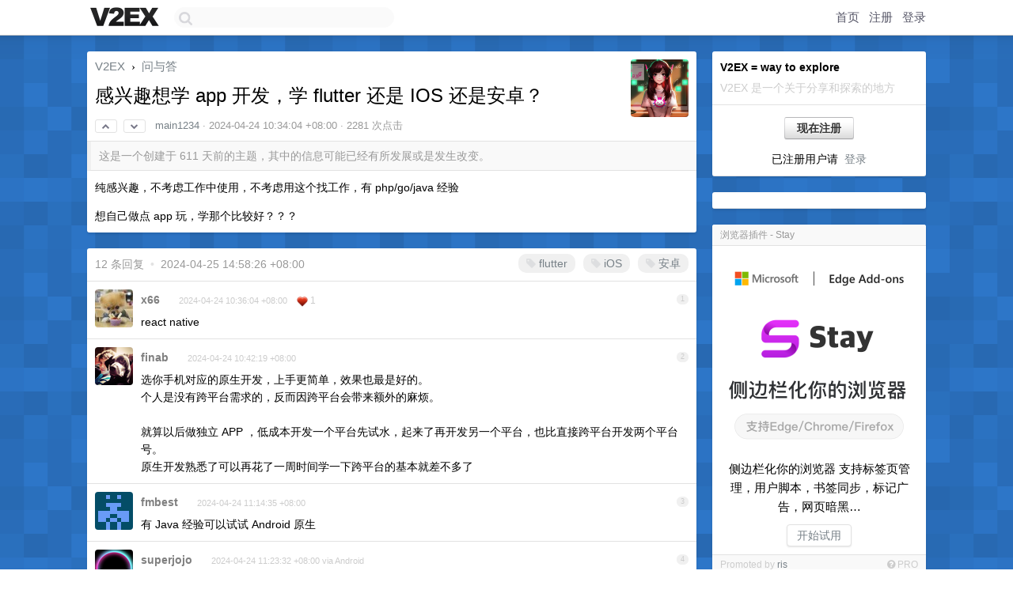

--- FILE ---
content_type: text/html; charset=UTF-8
request_url: https://global.v2ex.com/t/1035170
body_size: 9010
content:
<!DOCTYPE html>
<html lang="zh-CN">
<head>
    <meta name="Content-Type" content="text/html;charset=utf-8">
    <meta name="Referrer" content="unsafe-url">
    <meta content="True" name="HandheldFriendly">
    
    <meta name="theme-color" content="#ffffff">
    
    
    <meta name="apple-mobile-web-app-capable" content="yes" />
<meta name="mobile-web-app-capable" content="yes" />
<meta name="detectify-verification" content="d0264f228155c7a1f72c3d91c17ce8fb" />
<meta name="p:domain_verify" content="b87e3b55b409494aab88c1610b05a5f0"/>
<meta name="alexaVerifyID" content="OFc8dmwZo7ttU4UCnDh1rKDtLlY" />
<meta name="baidu-site-verification" content="D00WizvYyr" />
<meta name="msvalidate.01" content="D9B08FEA08E3DA402BF07ABAB61D77DE" />
<meta property="wb:webmaster" content="f2f4cb229bda06a4" />
<meta name="google-site-verification" content="LM_cJR94XJIqcYJeOCscGVMWdaRUvmyz6cVOqkFplaU" />
<meta name="wwads-cn-verify" content="c8ffe9a587b126f152ed3d89a146b445" />
<script type="text/javascript" src="https://cdn.wwads.cn/js/makemoney.js" async></script>
<script async src="https://pagead2.googlesyndication.com/pagead/js/adsbygoogle.js?client=ca-pub-5060390720525238"
     crossorigin="anonymous"></script>
    
    <title>感兴趣想学 app 开发，学 flutter 还是 IOS 还是安卓？ - V2EX</title>
    <link rel="dns-prefetch" href="https://static.v2ex.com/" />
<link rel="dns-prefetch" href="https://cdn.v2ex.com/" />
<link rel="dns-prefetch" href="https://i.v2ex.co/" />
<link rel="dns-prefetch" href="https://www.google-analytics.com/" />    
    <style>
        body {
            min-width: 820px;
            font-family: "Helvetica Neue", "Luxi Sans", "Segoe UI", "Hiragino Sans GB", "Microsoft Yahei", sans-serif, "Apple Logo";
        }
    </style>
    <link rel="stylesheet" type="text/css" media="screen" href="/assets/19503dc59acfa062978dddefcd87c546489ee67f-combo.css?t=1766766600">
    
    <script>
        const SITE_NIGHT = 0;
    </script>
    <link rel="stylesheet" href="/static/css/vendor/tomorrow.css?v=3c006808236080a5d98ba4e64b8f323f" type="text/css">
    
    <link rel="icon" sizes="192x192" href="/static/icon-192.png">
    <link rel="apple-touch-icon" sizes="180x180" href="/static/apple-touch-icon-180.png?v=91e795b8b5d9e2cbf2d886c3d4b7d63c">
    
    <link rel="shortcut icon" href="/static/favicon.ico" type="image/png">
    
    
    <link rel="manifest" href="/manifest.webmanifest">
    <script>
        const LANG = 'zhcn';
        const FEATURES = ['search', 'favorite-nodes-sort'];
    </script>
    <script src="/assets/de922157fe86f42b3462f598b6bf5bc6d8be50a7-combo.js?t=1766766600" defer></script>
    <meta name="description" content="问与答 - @main1234 - 纯感兴趣，不考虑工作中使用，不考虑用这个找工作，有 php/go/java 经验想自己做点 app 玩，学那个比较好？？？">
    
    
    <link rel="canonical" href="https://www.v2ex.com/t/1035170">
    
    




<meta property="og:locale" content="zh_CN" />
<meta property="og:type" content="article" />
<meta property="og:title" content="感兴趣想学 app 开发，学 flutter 还是 IOS 还是安卓？ - V2EX" />
<meta property="og:description" content="问与答 - @main1234 - 纯感兴趣，不考虑工作中使用，不考虑用这个找工作，有 php/go/java 经验想自己做点 app 玩，学那个比较好？？？" />
<meta property="og:url" content="https://www.v2ex.com/t/1035170" />
<meta property="og:site_name" content="V2EX" />

<meta property="article:tag" content="qna" />
<meta property="article:section" content="问与答" />
<meta property="article:published_time" content="2024-04-24T02:34:04Z" />

<meta name="twitter:card" content="summary" />
<meta name="twitter:description" content="问与答 - @main1234 - 纯感兴趣，不考虑工作中使用，不考虑用这个找工作，有 php/go/java 经验想自己做点 app 玩，学那个比较好？？？" />
<meta name="twitter:title" content="感兴趣想学 app 开发，学 flutter 还是 IOS 还是安卓？ - V2EX" />
<meta name="twitter:image" content="https://cdn.v2ex.com/avatar/46cb/5f2c/665345_xlarge.png?m=1747500638" />
<meta name="twitter:site" content="@V2EX" />
<meta name="twitter:creator" content="@V2EX" />
<link rel="top" title="回到顶部" href="#">


<link rel="amphtml" href="https://www.v2ex.com/amp/t/1035170" />
<script>
const topicId = 1035170;
var once = "37744";

document.addEventListener("DOMContentLoaded", () => {
    protectTraffic();

    if (typeof reloadTopicTips !== 'undefined') {
        window.reloadTopicTips = reloadTopicTips;
    }

    const observer = new IntersectionObserver(
        ([e]) => e.target.toggleAttribute('stuck', e.intersectionRatio < 1),
        {threshold: [1]}
    );

    observer.observe(document.getElementById('reply-box'));

    
    hljs.initHighlightingOnLoad();
    

    $('#Main').on('click', '.no, .ago', function () {
        location.hash = $(this).parents('.cell').prop('id');
    });

    

    // refresh once
    document.addEventListener('visibilitychange', e => {
        if (document.visibilityState === 'visible') {
            fetchOnce().then(once => {
                $('#once').val(once);
            });
        }
    });

    if (location.search.indexOf('p=') > -1) {
    const p = Number(location.search.split('p=')[1].split('&')[0]);
    if (p) {
        const key = 'tp1035170';
        if (lscache.set(key, p, 60 * 24 * 30)) { // 30 days
            console.log(`Saved topic page number to ${key}: ` + p);
        }
    }
}

    
});
</script>
<script type="text/javascript">
function format(tpl) {
    var index = 1, items = arguments;
    return (tpl || '').replace(/{(\w*)}/g, function(match, p1) {
        return items[index++] || p1 || match;
    });
}
function loadCSS(url, callback) {
    return $('<link type="text/css" rel="stylesheet"/>')
        .attr({ href: url })
        .on('load', callback)
        .appendTo(document.head);
}
function lazyGist(element) {
    var $btn = $(element);
    var $self = $(element).parent();
    var $link = $self.find('a');
    $btn.prop('disabled', 'disabled').text('Loading...');
    $.getJSON(format('{}.json?callback=?', $link.prop('href').replace($link.prop('hash'), '')))
        .done(function(data) {
            loadCSS(data.stylesheet, function() {
                $self.replaceWith(data.div);
                $('.gist .gist-file .gist-meta a').filter(function() { return this.href === $link.prop('href'); }).parents('.gist-file').siblings().remove();
            });
        })
        .fail(function() { $self.replaceWith($('<a>').attr('href', url).text(url)); });
}
</script>

    
</head>
<body>
    
    
    <div id="Top">
        <div class="content">
            <div class="site-nav">
                <a href="/" name="top" title="way to explore"><div id="Logo"></div></a>
                <div id="search-container">
                    <input id="search" type="text" maxlength="128" autocomplete="off" tabindex="1">
                    <div id="search-result" class="box"></div>
                </div>
                <div class="tools" >
                
                    <a href="/" class="top">首页</a>
                    <a href="/signup" class="top">注册</a>
                    <a href="/signin" class="top">登录</a>
                
                </div>
            </div>
        </div>
    </div>
    
    <div id="Wrapper">
        <div class="content">
            
            <div id="Leftbar"></div>
            <div id="Rightbar">
                <div class="sep20"></div>
                
                    
                    <div class="box">
                        <div class="cell">
                            <strong>V2EX = way to explore</strong>
                            <div class="sep5"></div>
                            <span class="fade">V2EX 是一个关于分享和探索的地方</span>
                        </div>
                        <div class="inner">
                            <div class="sep5"></div>
                            <div align="center"><a href="/signup" class="super normal button">现在注册</a>
                            <div class="sep5"></div>
                            <div class="sep10"></div>
                            已注册用户请 &nbsp;<a href="/signin">登录</a></div>
                        </div>
                    </div>
                    
                    


    
    <div class="sep20"></div>
    <div class="box">
        <div class="inner" id="node_sidebar">
            <!--
<a href="/t/10686" class="node">V2EX 提问指南</a>
-->
<style type="text/css">
#Wrapper {
background-color: #2d76c8;
background-image: url("/static/img/shadow_light.png"), url("//static.v2ex.com/bgs/pixels.png");
background-position: 0 0, 0 0;
background-repeat: repeat-x, repeat;
}
  #Wrapper.Night {
  	background-color: #22303f;
	background-image: url("/static/img/shadow.png"), url("//static.v2ex.com/bgs/pixels.png");
	background-repeat: repeat-x, repeat;
    background-position: 0 0, 0 0;
  }
</style>
            
        </div>
        
    </div>
    


                    
                    <div class="sep20"></div>
                    <div class="box" id="pro-campaign-container">
    <!-- Campaign content will be loaded here -->
</div>

<script>
document.addEventListener('DOMContentLoaded', function() {
    // Function to escape HTML entities
    function escapeHtml(text) {
        if (!text) return '';
        var div = document.createElement('div');
        div.textContent = text;
        return div.innerHTML;
    }

    // Function to render campaign based on display format
    function renderCampaign(campaign) {
        let html = '';
        let displayFormat = campaign.display_format || 'text-only';
        let title = escapeHtml(campaign.title);
        let description = escapeHtml(campaign.description);
        let callToAction = escapeHtml(campaign.call_to_action);
        let link = escapeHtml(campaign.link);

        // Check if required image URL is available for the display format, fallback to text-only if not
        if (displayFormat === 'small-with-description' && !campaign.img_small_url) {
            displayFormat = 'text-only';
        } else if (displayFormat === 'banner-only' && !campaign.img_banner_url) {
            displayFormat = 'text-only';
        } else if ((displayFormat === 'big-only' || displayFormat === 'big-with-description' || displayFormat === 'big-with-title-description-button') && !campaign.img_big_url) {
            displayFormat = 'text-only';
        }

        html = `<div class="pro-unit-title">${title}</div>`;
        switch(displayFormat) {
            case 'text-only':
                html += `
                    <div class="pro-unit">
                    <div class="pro-unit-description flex-one-row gap10">
                        <div onclick="window.open('${link}', '_blank')">${description}</div>
                        <div><a href="${link}" class="pro-unit-go" target="_blank">›</a>
                        </div>
                    </div>
                    </div>
                `;
                break;

            case 'small-with-description':
                html += `<div class="pro-unit flex-one-row">
                    ${campaign.img_small_cid ? `<div class="pro-unit-small-image">
                        <a href="${link}" target="_blank"><img src="${campaign.img_small_url}" class="pro-unit-img" style="max-width: 130px; max-height: 100px;" /></a>
                    </div>` : ''}
                    <div onclick="window.open('${link}', '_blank')" class="pro-unit-description">${description}</div>
                </div>`;
                break;

            case 'banner-only':
                html += `<div class="cell"><a href="${link}" target="_blank"><img src="${campaign.img_banner_url}" class="pro-unit-img" style="max-width: 250px; max-height: 60px; display: block; vertical-align: bottom;" /></a></div>`;
                break;

            case 'big-only':
                html += `<div class="cell"><a href="${link}" target="_blank"><img src="${campaign.img_big_url}" class="pro-unit-img" style="max-width: 500px; max-height: 500px; width: 100%; display: block; vertical-align: bottom;" /></a></div>`;
                break;

            case 'big-with-description':
                html += `<div class="inner" style="padding-bottom: 0px;"><a href="${link}" target="_blank"><img src="${campaign.img_big_url}" class="pro-unit-img" style="max-width: 500px; max-height: 500px; width: 100%; display: block; vertical-align: bottom;" /></a></div>`;
                html += `<div class="pro-unit-description flex-one-row gap10">
                    <div onclick="window.open('${link}', '_blank')">${description}</div>
                    <div><a href="${link}" class="pro-unit-go" target="_blank">›</a></div></div>`;
                break;

            case 'big-with-title-description-button':
                html += `<div class="inner" style="padding-bottom: 0px;"><a href="${link}" target="_blank"><img src="${campaign.img_big_url}" class="pro-unit-img" style="max-width: 500px; max-height: 500px; width: 100%; display: block; vertical-align: bottom;" /></a></div>`;
                html += `<div class="pro-unit-description">
                    <div style="text-align: center" onclick="window.open('${link}', '_blank')">${description}</div>
                    </div>`;
                html += `<div class="pro-unit-cta-container"><a href="${link}" target="_blank" class="pro-unit-cta">${callToAction}</a></div>`;
                break;

            default:
                html += `
                    <div class="pro-unit-description flex-one-row gap10">
                        <div onclick="window.open('${link}', '_blank')">${description}</div>
                        <div><a href="${link}" class="pro-unit-go" target="_blank">›</a></div>
                    </div>
                `;
        }

        html += `<div class="pro-unit-from flex-one-row gap10">
        <div>Promoted by <a href="/member/${campaign.member.username}" target="_blank">${campaign.member.username}</a></div>
        <div><a href="/pro/about" target="_blank" class="fade"><i class="fa fa-question-circle fade"></i> <span style="font-size: 12px; color: var(--color-fade)">PRO</span></a></div>
        </div>`

        return html;
    }

    // Load campaign from emitter
    var xhr = new XMLHttpRequest();
    xhr.open('GET', '/pro/emitter', true);
    xhr.setRequestHeader('Content-Type', 'application/json');

    xhr.onreadystatechange = function() {
        if (xhr.readyState === 4) {
            if (xhr.status === 200) {
                try {
                    var campaign = JSON.parse(xhr.responseText);
                    if (campaign && campaign.id) {
                        var html = renderCampaign(campaign);
                        document.getElementById('pro-campaign-container').innerHTML = html;
                    } else {
                        // No campaign to display, hide the container
                        document.getElementById('pro-campaign-container').style.display = 'none';
                    }
                } catch (e) {
                    // Parse error, hide the container
                    document.getElementById('pro-campaign-container').style.display = 'none';
                    console.log('Error parsing campaign data: ' + e.message);
                }
            } else {
                // HTTP error, hide the container
                document.getElementById('pro-campaign-container').style.display = 'none';
                console.log('Error loading campaign: HTTP ' + xhr.status);
            }
        }
    };

    xhr.send();
});
</script>
                    <div class="sep20"></div>
                    
                    
                    
                
            </div>
            <div id="Main">
                <div class="sep20"></div>
                
<div class="box" style="border-bottom: 0px;">
    
    <div class="header"><div class="fr"><a href="/member/main1234"><img src="https://cdn.v2ex.com/avatar/46cb/5f2c/665345_xlarge.png?m=1747500638" class="avatar" border="0" align="default" width="73" style="width: 73px; max-height: 73px;" alt="main1234" data-uid="665345" /></a></div>
    <a href="/">V2EX</a> <span class="chevron">&nbsp;›&nbsp;</span> <a href="/go/qna">问与答</a>
    <div class="sep10"></div>
    <h1>感兴趣想学 app 开发，学 flutter 还是 IOS 还是安卓？</h1>
    <div id="topic_1035170_votes" class="votes">
<a href="javascript:" onclick="upVoteTopic(1035170);" class="vote"><li class="fa fa-chevron-up"></li></a> &nbsp;<a href="javascript:" onclick="downVoteTopic(1035170);" class="vote"><li class="fa fa-chevron-down"></li></a></div> &nbsp; <small class="gray"><a href="/member/main1234">main1234</a> · <span title="2024-04-24 10:34:04 +08:00">2024-04-24 10:34:04 +08:00</span> · 2281 次点击</small>
    </div>
    
    
    <div class="outdated">这是一个创建于 611 天前的主题，其中的信息可能已经有所发展或是发生改变。</div>
    
    
    <div class="cell">
        
        <div class="topic_content"><div class="markdown_body"><p>纯感兴趣，不考虑工作中使用，不考虑用这个找工作，有 php/go/java 经验</p>
<p>想自己做点 app 玩，学那个比较好？？？</p>
</div></div>
        
    </div>
    
    
    
    
</div>

<!-- SOL tip topic -->


<div class="sep20"></div>


<div class="box">
    <div class="cell"><div class="fr" style="margin: -3px -5px 0px 0px;"><a href="/tag/flutter" class="tag"><li class="fa fa-tag"></li> flutter</a><a href="/tag/iOS" class="tag"><li class="fa fa-tag"></li> iOS</a><a href="/tag/安卓" class="tag"><li class="fa fa-tag"></li> 安卓</a></div><span class="gray">12 条回复 &nbsp;<strong class="snow">•</strong> &nbsp;2024-04-25 14:58:26 +08:00</span>
    </div>
    

    
        
        <div id="r_14627646" class="cell">
        
        <table cellpadding="0" cellspacing="0" border="0" width="100%">
            <tr>
                <td width="48" valign="top" align="center"><img src="https://cdn.v2ex.com/gravatar/7d236a30b09a41c148d138147b08de6b?s=48&d=retro" class="avatar" border="0" align="default" alt="x66" data-uid="269082" /></td>
                <td width="10" valign="top"></td>
                <td width="auto" valign="top" align="left"><div class="fr"> &nbsp; &nbsp; <span class="no">1</span></div>
                    <div class="sep3"></div>
                    <strong><a href="/member/x66" class="dark">x66</a></strong> &nbsp; <div class="badges"></div>&nbsp; &nbsp;<span class="ago" title="2024-04-24 10:36:04 +08:00">2024-04-24 10:36:04 +08:00</span>  &nbsp; <span class="small fade"><img src="/static/img/heart_20250818.png?v=c3415183a0b3e9ab1576251be69d7d6d" width="14" align="absmiddle" alt="❤️" /> 1</span>
                    <div class="sep5"></div>
                    <div class="reply_content">react native</div>
                </td>
            </tr>
        </table>
        </div>
    
    

    
        
        <div id="r_14627695" class="cell">
        
        <table cellpadding="0" cellspacing="0" border="0" width="100%">
            <tr>
                <td width="48" valign="top" align="center"><img src="https://cdn.v2ex.com/avatar/a522/9f1c/58816_normal.png?m=1699093731" class="avatar" border="0" align="default" alt="finab" data-uid="58816" /></td>
                <td width="10" valign="top"></td>
                <td width="auto" valign="top" align="left"><div class="fr"> &nbsp; &nbsp; <span class="no">2</span></div>
                    <div class="sep3"></div>
                    <strong><a href="/member/finab" class="dark">finab</a></strong> &nbsp; <div class="badges"></div>&nbsp; &nbsp;<span class="ago" title="2024-04-24 10:42:19 +08:00">2024-04-24 10:42:19 +08:00</span> 
                    <div class="sep5"></div>
                    <div class="reply_content">选你手机对应的原生开发，上手更简单，效果也最是好的。<br />个人是没有跨平台需求的，反而因跨平台会带来额外的麻烦。<br /><br />就算以后做独立 APP ，低成本开发一个平台先试水，起来了再开发另一个平台，也比直接跨平台开发两个平台号。<br />原生开发熟悉了可以再花了一周时间学一下跨平台的基本就差不多了</div>
                </td>
            </tr>
        </table>
        </div>
    
    

    
        
        <div id="r_14628015" class="cell">
        
        <table cellpadding="0" cellspacing="0" border="0" width="100%">
            <tr>
                <td width="48" valign="top" align="center"><img src="https://cdn.v2ex.com/gravatar/e33f50839a2e6f1297f9e37709e790de?s=48&d=retro" class="avatar" border="0" align="default" alt="fmbest" data-uid="676477" /></td>
                <td width="10" valign="top"></td>
                <td width="auto" valign="top" align="left"><div class="fr"> &nbsp; &nbsp; <span class="no">3</span></div>
                    <div class="sep3"></div>
                    <strong><a href="/member/fmbest" class="dark">fmbest</a></strong> &nbsp; <div class="badges"></div>&nbsp; &nbsp;<span class="ago" title="2024-04-24 11:14:35 +08:00">2024-04-24 11:14:35 +08:00</span> 
                    <div class="sep5"></div>
                    <div class="reply_content">有 Java 经验可以试试 Android 原生</div>
                </td>
            </tr>
        </table>
        </div>
    
    

    
        
        <div id="r_14628099" class="cell">
        
        <table cellpadding="0" cellspacing="0" border="0" width="100%">
            <tr>
                <td width="48" valign="top" align="center"><img src="https://cdn.v2ex.com/avatar/60d7/0df5/394842_normal.png?m=1759204759" class="avatar" border="0" align="default" alt="superjojo" data-uid="394842" /></td>
                <td width="10" valign="top"></td>
                <td width="auto" valign="top" align="left"><div class="fr"> &nbsp; &nbsp; <span class="no">4</span></div>
                    <div class="sep3"></div>
                    <strong><a href="/member/superjojo" class="dark">superjojo</a></strong> &nbsp; <div class="badges"></div>&nbsp; &nbsp;<span class="ago" title="2024-04-24 11:23:32 +08:00">2024-04-24 11:23:32 +08:00 via Android</span> 
                    <div class="sep5"></div>
                    <div class="reply_content">@<a href="/member/fmbest">fmbest</a> java 那点知识对原生没太大用，写 flutter 以后感觉安卓原生的写法真是恶心到土</div>
                </td>
            </tr>
        </table>
        </div>
    
    

    
        
        <div id="r_14630054" class="cell">
        
        <table cellpadding="0" cellspacing="0" border="0" width="100%">
            <tr>
                <td width="48" valign="top" align="center"><img src="https://cdn.v2ex.com/gravatar/92699c48c8ccd17d47409bef8f1794be?s=48&d=retro" class="avatar" border="0" align="default" alt="xing7673" data-uid="129118" /></td>
                <td width="10" valign="top"></td>
                <td width="auto" valign="top" align="left"><div class="fr"> &nbsp; &nbsp; <span class="no">5</span></div>
                    <div class="sep3"></div>
                    <strong><a href="/member/xing7673" class="dark">xing7673</a></strong> &nbsp; <div class="badges"></div>&nbsp; &nbsp;<span class="ago" title="2024-04-24 16:21:09 +08:00">2024-04-24 16:21:09 +08:00</span> 
                    <div class="sep5"></div>
                    <div class="reply_content">flutter 学的过程中必然要接触原生系统，所以建议从原生系统入手。<br />要简单从 android 开始，要赚钱直接 iOS 入手。</div>
                </td>
            </tr>
        </table>
        </div>
    
    

    
        
        <div id="r_14631110" class="cell">
        
        <table cellpadding="0" cellspacing="0" border="0" width="100%">
            <tr>
                <td width="48" valign="top" align="center"><img src="https://cdn.v2ex.com/avatar/9bee/a327/102175_normal.png?m=1766559658" class="avatar" border="0" align="default" alt="rrubick" data-uid="102175" /></td>
                <td width="10" valign="top"></td>
                <td width="auto" valign="top" align="left"><div class="fr"> &nbsp; &nbsp; <span class="no">6</span></div>
                    <div class="sep3"></div>
                    <strong><a href="/member/rrubick" class="dark">rrubick</a></strong> &nbsp; <div class="badges"></div>&nbsp; &nbsp;<span class="ago" title="2024-04-24 19:31:48 +08:00">2024-04-24 19:31:48 +08:00</span>  &nbsp; <span class="small fade"><img src="/static/img/heart_20250818.png?v=c3415183a0b3e9ab1576251be69d7d6d" width="14" align="absmiddle" alt="❤️" /> 2</span>
                    <div class="sep5"></div>
                    <div class="reply_content">做为移动端，设计 iOS android ，用过 RN flutter 。<br />如果只是随便玩玩，RN flutter 跨平台是可以的 ，但是，要用到平台特性，比如 iOS iCloud 同步一类的话，是必须用原生的。<br />iOS 直接上 SwiftUI ，android 就 jetpack compose</div>
                </td>
            </tr>
        </table>
        </div>
    
    

    
        
        <div id="r_14633031" class="cell">
        
        <table cellpadding="0" cellspacing="0" border="0" width="100%">
            <tr>
                <td width="48" valign="top" align="center"><img src="https://cdn.v2ex.com/avatar/46cb/5f2c/665345_normal.png?m=1747500638" class="avatar" border="0" align="default" alt="main1234" data-uid="665345" /></td>
                <td width="10" valign="top"></td>
                <td width="auto" valign="top" align="left"><div class="fr"> &nbsp; &nbsp; <span class="no">7</span></div>
                    <div class="sep3"></div>
                    <strong><a href="/member/main1234" class="dark">main1234</a></strong> &nbsp; <div class="badges"><div class="badge op">OP</div></div>&nbsp; &nbsp;<span class="ago" title="2024-04-25 10:18:54 +08:00">2024-04-25 10:18:54 +08:00</span> 
                    <div class="sep5"></div>
                    <div class="reply_content">@<a href="/member/magic3584">magic3584</a> 感谢，学习路线是先原生还是先 flutter RN ？？？</div>
                </td>
            </tr>
        </table>
        </div>
    
    

    
        
        <div id="r_14633042" class="cell">
        
        <table cellpadding="0" cellspacing="0" border="0" width="100%">
            <tr>
                <td width="48" valign="top" align="center"><img src="https://cdn.v2ex.com/avatar/46cb/5f2c/665345_normal.png?m=1747500638" class="avatar" border="0" align="default" alt="main1234" data-uid="665345" /></td>
                <td width="10" valign="top"></td>
                <td width="auto" valign="top" align="left"><div class="fr"> &nbsp; &nbsp; <span class="no">8</span></div>
                    <div class="sep3"></div>
                    <strong><a href="/member/main1234" class="dark">main1234</a></strong> &nbsp; <div class="badges"><div class="badge op">OP</div></div>&nbsp; &nbsp;<span class="ago" title="2024-04-25 10:19:44 +08:00">2024-04-25 10:19:44 +08:00</span> 
                    <div class="sep5"></div>
                    <div class="reply_content">@<a href="/member/xing7673">xing7673</a> 求问为啥赚钱选 IOS 呢？？</div>
                </td>
            </tr>
        </table>
        </div>
    
    

    
        
        <div id="r_14633166" class="cell">
        
        <table cellpadding="0" cellspacing="0" border="0" width="100%">
            <tr>
                <td width="48" valign="top" align="center"><img src="https://cdn.v2ex.com/gravatar/b771854cbf1c154a4fd80432d7877d4b?s=48&d=retro" class="avatar" border="0" align="default" alt="rsyjjsn" data-uid="549325" /></td>
                <td width="10" valign="top"></td>
                <td width="auto" valign="top" align="left"><div class="fr"> &nbsp; &nbsp; <span class="no">9</span></div>
                    <div class="sep3"></div>
                    <strong><a href="/member/rsyjjsn" class="dark">rsyjjsn</a></strong> &nbsp; <div class="badges"></div>&nbsp; &nbsp;<span class="ago" title="2024-04-25 10:33:11 +08:00">2024-04-25 10:33:11 +08:00</span> 
                    <div class="sep5"></div>
                    <div class="reply_content">要我就选 flutter ，人家自渲染就是做得好，反观 rn 就是一坨屎</div>
                </td>
            </tr>
        </table>
        </div>
    
    

    
        
        <div id="r_14634719" class="cell">
        
        <table cellpadding="0" cellspacing="0" border="0" width="100%">
            <tr>
                <td width="48" valign="top" align="center"><img src="https://cdn.v2ex.com/avatar/9bee/a327/102175_normal.png?m=1766559658" class="avatar" border="0" align="default" alt="rrubick" data-uid="102175" /></td>
                <td width="10" valign="top"></td>
                <td width="auto" valign="top" align="left"><div class="fr"> &nbsp; &nbsp; <span class="no">10</span></div>
                    <div class="sep3"></div>
                    <strong><a href="/member/rrubick" class="dark">rrubick</a></strong> &nbsp; <div class="badges"></div>&nbsp; &nbsp;<span class="ago" title="2024-04-25 14:25:07 +08:00">2024-04-25 14:25:07 +08:00</span> 
                    <div class="sep5"></div>
                    <div class="reply_content">@<a href="/member/main1234">main1234</a> #7<br />就跟我 6 楼说的一样，看你想做什么。<br /><br />- android 我了解的不多，不知道有没有功能只有 android 原生才能做到。<br />- iOS 据我目前了解，如果你想做本地数据库加网络备份的，用原生最优解。我目前已经把数据层的实现方式从 flutter 的 sqlite 迁移到了 iOS 的 coredata, 因为涉及到了 iCloud 备份以及小组件的数据处理。你要做 app 的话直接用 Swift + SwiftUI ，建议系统版本 iOS 14 起步（开始支持小组件），激进点就 iOS 16<br /><br />如果你想做纯展示类的，或者一些接口调用啥的，跨平台 flutter  rn 都可以。<br /><br />---------------------------<br />求问为啥赚钱选 IOS 呢？？<br />---------------------------<br />首先，国内外的 android 上架对个人开发者不太友好，其次 iOS 用户的付费意愿尤其是国外用户比较强烈，so</div>
                </td>
            </tr>
        </table>
        </div>
    
    

    
        
        <div id="r_14634759" class="cell">
        
        <table cellpadding="0" cellspacing="0" border="0" width="100%">
            <tr>
                <td width="48" valign="top" align="center"><img src="https://cdn.v2ex.com/gravatar/84908005915c9c696441fdd2f0a14178?s=48&d=retro" class="avatar" border="0" align="default" alt="zhixiz1007" data-uid="672742" /></td>
                <td width="10" valign="top"></td>
                <td width="auto" valign="top" align="left"><div class="fr"> &nbsp; &nbsp; <span class="no">11</span></div>
                    <div class="sep3"></div>
                    <strong><a href="/member/zhixiz1007" class="dark">zhixiz1007</a></strong> &nbsp; <div class="badges"></div>&nbsp; &nbsp;<span class="ago" title="2024-04-25 14:29:58 +08:00">2024-04-25 14:29:58 +08:00</span> 
                    <div class="sep5"></div>
                    <div class="reply_content">同问为啥赚钱选 IOS 呢</div>
                </td>
            </tr>
        </table>
        </div>
    
    

    
        
        <div id="r_14634964" class="cell">
        
        <table cellpadding="0" cellspacing="0" border="0" width="100%">
            <tr>
                <td width="48" valign="top" align="center"><img src="https://cdn.v2ex.com/avatar/46cb/5f2c/665345_normal.png?m=1747500638" class="avatar" border="0" align="default" alt="main1234" data-uid="665345" /></td>
                <td width="10" valign="top"></td>
                <td width="auto" valign="top" align="left"><div class="fr"> &nbsp; &nbsp; <span class="no">12</span></div>
                    <div class="sep3"></div>
                    <strong><a href="/member/main1234" class="dark">main1234</a></strong> &nbsp; <div class="badges"><div class="badge op">OP</div></div>&nbsp; &nbsp;<span class="ago" title="2024-04-25 14:58:26 +08:00">2024-04-25 14:58:26 +08:00</span> 
                    <div class="sep5"></div>
                    <div class="reply_content">@<a href="/member/magic3584">magic3584</a> 谢谢您</div>
                </td>
            </tr>
        </table>
        </div>
    
    


</div>
<div class="sep20"></div>



<div class="sep20"></div>
<div style="box-sizing: border-box"><div class="wwads-cn wwads-horizontal" data-id="98" style="max-width: 100%; padding-top: 10px; margin-top: 0px; text-align: left; box-shadow: 0 2px 3px rgb(0 0 0 / 10%); border-bottom: 1px solid var(--box-border-color); background-color: var(--box-background-color); color: var(--box-foreground-color);"></div></div>
<style type="text/css">.wwads-cn { border-radius: 3px !important; } .wwads-text { color: var(--link-color) !important; }</style>






            </div>
            
            
        </div>
        <div class="c"></div>
        <div class="sep20"></div>
    </div>
    <div id="Bottom">
        <div class="content">
            <div class="inner">
                <div class="sep10"></div>
                    <div class="fr">
                        <a href="https://www.digitalocean.com/?refcode=1b51f1a7651d" target="_blank"><div id="DigitalOcean"></div></a>
                    </div>
                    <strong><a href="/about" class="dark" target="_self">关于</a> &nbsp; <span class="snow">·</span> &nbsp; <a href="/help" class="dark" target="_self">帮助文档</a> &nbsp; <span class="snow">·</span> &nbsp; <a href="/pro/about" class="dark" target="_self">自助推广系统</a> &nbsp; <span class="snow">·</span> &nbsp; <a href="https://blog.v2ex.com/" class="dark" target="_blank">博客</a> &nbsp; <span class="snow">·</span> &nbsp; <a href="/help/api" class="dark" target="_self">API</a> &nbsp; <span class="snow">·</span> &nbsp; <a href="/faq" class="dark" target="_self">FAQ</a> &nbsp; <span class="snow">·</span> &nbsp; <a href="/solana" class="dark" target="_self">Solana</a> &nbsp; <span class="snow">·</span> &nbsp; 1519 人在线</strong> &nbsp; <span class="fade">最高记录 6679</span> &nbsp; <span class="snow">·</span> &nbsp; <a href="/select/language" class="f11"><img src="/static/img/language.png?v=6a5cfa731dc71a3769f6daace6784739" width="16" align="absmiddle" id="ico-select-language" /> &nbsp; Select Language</a>
                    <div class="sep20"></div>
                    创意工作者们的社区
                    <div class="sep5"></div>
                    World is powered by solitude
                    <div class="sep20"></div>
                    <span class="small fade">VERSION: 3.9.8.5 · 24ms · <a href="/worldclock#utc">UTC 16:30</a> · <a href="/worldclock#pvg">PVG 00:30</a> · <a href="/worldclock#lax">LAX 08:30</a> · <a href="/worldclock#jfk">JFK 11:30</a><br />♥ Do have faith in what you're doing.</span>
                <div class="sep10"></div>
            </div>
        </div>
    </div>

    

    

    
    <script src="/b/i/ry-8yOaNwMUlIEKbezTeVzg6dyHJ7HWiOP3He_lcfvG6348z1fCB82MGsYL103fVo0Qhb7tiOZWo57ed-wm5wfx5UoLgayeZWPM9sPf96ebhIrRKVY5kH11g4I9E-VHbUgMtwRFlCQgv59nHtgcc6EFXemXCqs21h-Oi23yJ2Jc="></script>
    

    
    <script>
      (function(i,s,o,g,r,a,m){i['GoogleAnalyticsObject']=r;i[r]=i[r]||function(){
      (i[r].q=i[r].q||[]).push(arguments)},i[r].l=1*new Date();a=s.createElement(o),
      m=s.getElementsByTagName(o)[0];a.async=1;a.src=g;m.parentNode.insertBefore(a,m)
      })(window,document,'script','//www.google-analytics.com/analytics.js','ga');

      ga('create', 'UA-11940834-2', 'v2ex.com');
      ga('send', 'pageview');
      

ga('send', 'event', 'Node', 'topic', 'qna');



    </script>
    

    
<button class="scroll-top" data-scroll="up" type="button"><span>❯<span></button>
</body>
</html>

--- FILE ---
content_type: text/html; charset=UTF-8
request_url: https://global.v2ex.com/pro/emitter
body_size: 234
content:
{"img_big_cid": "QmU686dutq3WdNQ8HdyvsroPc85GnNwAN9ri6vvG5fMCX1", "description": "\u4fa7\u8fb9\u680f\u5316\u4f60\u7684\u6d4f\u89c8\u5668\r\n\u652f\u6301\u6807\u7b7e\u9875\u7ba1\u7406\uff0c\u7528\u6237\u811a\u672c\uff0c\u4e66\u7b7e\u540c\u6b65\uff0c\u6807\u8bb0\u5e7f\u544a\uff0c\u7f51\u9875\u6697\u9ed1\u2026", "weight": 216000, "title": "\u6d4f\u89c8\u5668\u63d2\u4ef6 - Stay", "img_big_url": "https://cid.v2ex.pro/ipfs/QmU686dutq3WdNQ8HdyvsroPc85GnNwAN9ri6vvG5fMCX1", "img_banner_cid": "", "img_small_url": null, "reviewed": 1756186272, "member": {"username": "ris", "id": 489742}, "img_small_cid": "", "img_banner_url": null, "call_to_action": "\u5f00\u59cb\u8bd5\u7528", "link": "https://microsoftedge.microsoft.com/addons/detail/stay-sidebar-your-brows/ihnakibhdgjfcconfoohcncbadhjloej", "last_modified": 1756138633, "created": 1756138242, "active": 1756138633, "display_format": "big-with-title-description-button", "id": 88}

--- FILE ---
content_type: text/html; charset=utf-8
request_url: https://www.google.com/recaptcha/api2/aframe
body_size: 265
content:
<!DOCTYPE HTML><html><head><meta http-equiv="content-type" content="text/html; charset=UTF-8"></head><body><script nonce="KZbRmQ3rxs_cENi_sKG0Tw">/** Anti-fraud and anti-abuse applications only. See google.com/recaptcha */ try{var clients={'sodar':'https://pagead2.googlesyndication.com/pagead/sodar?'};window.addEventListener("message",function(a){try{if(a.source===window.parent){var b=JSON.parse(a.data);var c=clients[b['id']];if(c){var d=document.createElement('img');d.src=c+b['params']+'&rc='+(localStorage.getItem("rc::a")?sessionStorage.getItem("rc::b"):"");window.document.body.appendChild(d);sessionStorage.setItem("rc::e",parseInt(sessionStorage.getItem("rc::e")||0)+1);localStorage.setItem("rc::h",'1766766822855');}}}catch(b){}});window.parent.postMessage("_grecaptcha_ready", "*");}catch(b){}</script></body></html>